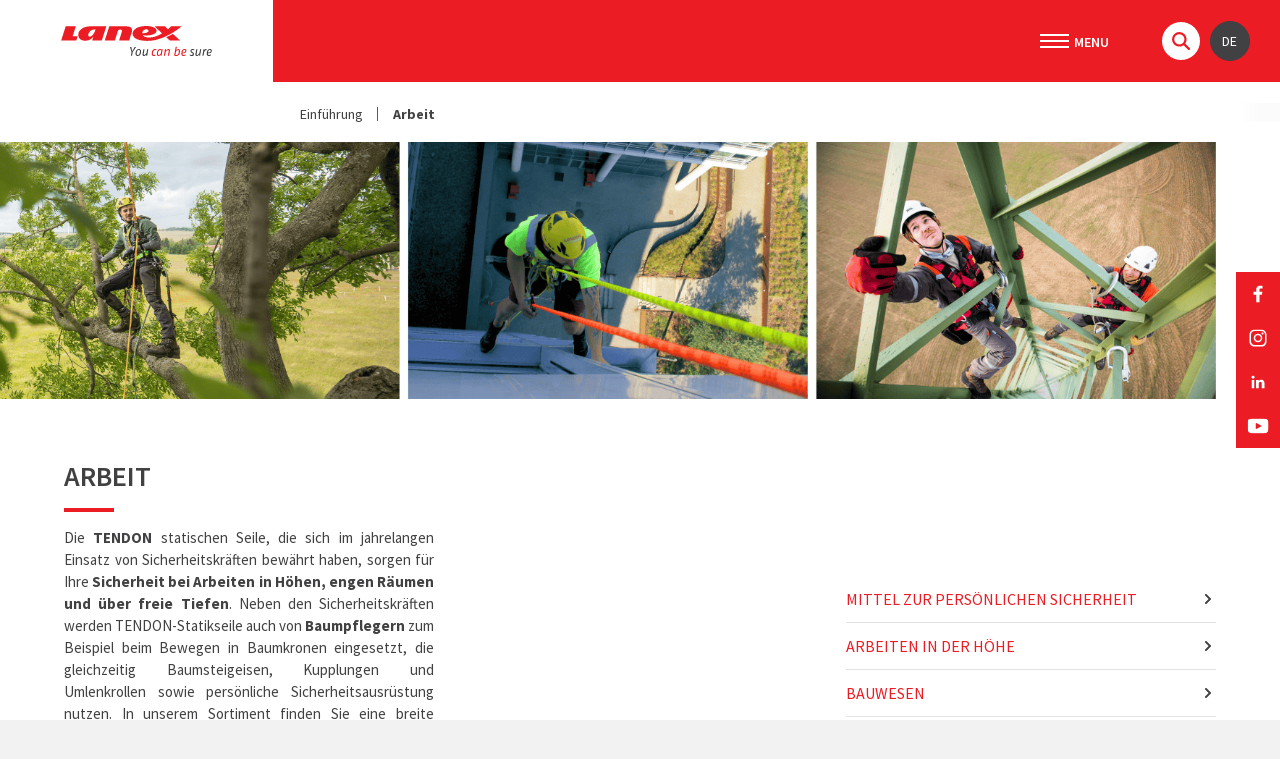

--- FILE ---
content_type: text/html; charset=utf-8
request_url: https://www.lanex.cz/de/arbeit/a-545/
body_size: 8341
content:
<!DOCTYPE html> <html lang="de" class="notouch"> <head> <meta charset="utf-8"> <title>Arbeit | LANEX a.s.</title> <meta name="description" content="Die TENDON statischen Seile, die sich im jahrelangen Einsatz von Sicherheitskräften bewährt haben, sorgen für Ihre Sicherheit bei&nbsp…"> <meta name="keywords" content=""> <meta http-equiv="X-UA-Compatible" content="IE=edge"> <meta name="viewport" content="width=device-width, initial-scale=1.0, user-scalable=0"> <meta name="theme-color" content="#000000"> <meta name="msapplication-navbutton-color" content="#000000"> <meta name="msapplication-TileColor" content="#000000"> <meta name="apple-mobile-web-app-capable" content="yes"> <meta name="apple-mobile-web-app-status-bar-style" content="black-translucen"> <meta name="facebook-domain-verification" content="sai9azm9lcs3fmmb23dtxyrtnqrdou"> <link rel="manifest" href="/manifest.json"> <meta name='robots' content='index,follow, noodp '> <meta name='author' content='arsyline.cz'> <meta name='referrer' content='unsafe-url'> <meta property='og:title' content='Arbeit'> <meta property="og:type" content="website"> <meta property='og:url' content='https://www.lanex.cz/prace/a-545/'> <meta property='og:image' content='https://www.lanex.cz/UserFiles/Contact/1738660720N-vrh-bez-n-zvu-33-.png'> <meta property="og:image:secure_url" content="https://www.lanex.cz/UserFiles/Contact/1738660720N-vrh-bez-n-zvu-33-.png"> <meta property='og:image:alt' content='Arbeit'> <meta property='og:description' content='Die TENDON statischen Seile, die sich im jahrelangen Einsatz von Sicherheitskräften bewährt haben, sorgen für Ihre Sicherheit bei&amp;nbsp…'> <script type='application/ld+json'>
         {
            "@context":"http:\/\/schema.org",
            "@type":"WebSite",
            "@id":"#website",
            "url":"https://www.lanex.cz",
            "name":"LANEX a. s."
         }
      </script> <meta name="format-detection" content="telephone=no"> <link href="/img/icons/favicon.ico?1769702566" rel="icon" type="image/x-icon"> <link href="/img/icons/favicon-16x16.png?1769702566" rel="icon" sizes="16x16" type="image/png"> <link href="/img/icons/favicon-32x32.png?1769702566" rel="icon" sizes="32x32" type="image/png"> <link href="/img/icons/icon-48x48.png?1769702566" rel="icon" sizes="32x32" type="image/png"> <link href="/img/icons/icon-76x76.png?1769702566" rel="icon" sizes="76x76" type="image/png"> <link href="/img/icons/icon-120x120.png?1769702566" rel="icon" sizes="120x120" type="image/png"> <link href="/img/icons/icon-152x152.png?1769702566" rel="icon" sizes="152x152" type="image/png"> <link href="/img/icons/apple-touch-icon.png?1769702566" rel="apple-touch-icon" sizes="180x180"> <link href="/img/icons/android-chrome-192x192.png?1769702566" rel="icon" sizes="192x192" type="image/png"> <link href="/style/default.css?1769702566" rel="stylesheet" type="text/css"> <link href="https://fonts.googleapis.com/css?family=Source+Sans+Pro:300,300i,400,400i,600,600i,700,700i,900,900i&display=swap&subset=cyrillic,cyrillic-ext,latin-ext" rel="stylesheet"> <link href="/style/print.css?1769702566" rel="stylesheet" media="print"> <link href="https://www.arsyline.cz/cookies/cookies_script_light.css" rel="stylesheet"> <script src="/script/jquery-3.4.0.min.js?1769702566" defer></script> <script>
        window.dataLayer = window.dataLayer || [];
        function gtag(){ dataLayer.push(arguments); }

        gtag('consent', 'default', {
            'ad_storage': "denied",
            'analytics_storage': "denied",
            'personalization_storage': "denied",
            'ad_user_data': "denied",
            'ad_personalization': "denied",

            'functionality_storage': 'granted',
            'security_storage': 'granted',

            'wait_for_update': 1000
        } );
    </script> <script>
        (function(w,d,s,l,i) { w[l]=w[l]||[];w[l].push( { 'gtm.start':
                new Date().getTime(),event:'gtm.js' } );var f=d.getElementsByTagName(s)[0],
            j=d.createElement(s),dl=l!='dataLayer'?'&l='+l:'';j.async=true;j.src=
            'https://www.googletagmanager.com/gtm.js?id='+i+dl;f.parentNode.insertBefore(j,f);
        })(window,document,'script','dataLayer','GTM-WZ8S9DTJ');
    </script> </head> <body class="sub de" id="body"> <noscript><iframe src="https://www.googletagmanager.com/ns.html?id=GTM-WZ8S9DTJ" height="0" width="0" style="display:none;visibility:hidden"></iframe></noscript> <script><!-- fix css probliknutí v rámci firefox prohlížeče--></script> <div class="web_container" aria-hidden="false"> <div class="relative"> <span class="header_height"></span> <header> <div class="inside_header font_size"> <div class="logo_box"> <a href="/de/" title="zur Homepage gehen" class="logo font_size">LANEX a. s.</a> </div> <div class="box"> <nav aria-label="Hauptmenü"> <span class="open_close_navigation"><button class="lines-button x" type="button" aria-label="Menü" aria-expanded="false"><span class="lines"></span></button></span> <ul class="menu"> <li class="special hassub"> <a href="#" title="Anwendung" class="return_false">Anwendung</a> <div class="submenu rozc_main_box"> <ul class="rozc_box"> <li class="hassub"><a class="rozc_box_title" href="/de/industrie/a-528/" title="zur Seite gehen - Industrie">Industrie</a></li> <ul> <li><a href="/de/industrie/seile-fuer-den-allgemeinen-gebrauch/a-533/" title="zur Seite gehen - Seile für den allgemeinen Gebrauch">Seile für den allgemeinen Gebrauch</a></li> <li><a href="/de/industrie/sortiment-an-extrusionsanlagen/a-530/" title="zur Seite gehen - Sortiment an Extrusionsanlagen">Sortiment an Extrusionsanlagen</a></li> <li><a href="/de/industrie/papierindustrie/a-529/" title="zur Seite gehen - Papierindustrie">Papierindustrie</a></li> <li><a href="/de/industrie/schifffahrtsindustrie/a-531/" title="zur Seite gehen - Schifffahrtsindustrie">Schifffahrtsindustrie</a></li> <li><a href="/de/industrie/installation-von-elektrischen-leitungen/a-532/" title="zur Seite gehen - Installation von elektrischen Leitungen ">Installation von elektrischen Leitungen </a></li> <li><a href="/de/industrie/handhabung-von-lasten/a-661/" title="zur Seite gehen - Handhabung von Lasten">Handhabung von Lasten</a></li> </ul> </ul> <ul class="rozc_box"> <li class="hassub"><a class="rozc_box_title" href="/de/sport/a-534/" title="zur Seite gehen - Sport">Sport</a></li> <ul> <li><a href="/de/sport/bergsteigen/a-535/" title="zur Seite gehen - Bergsteigen">Bergsteigen</a></li> <li><a href="/de/sport/yachting/a-536/" title="zur Seite gehen - Yachting">Yachting</a></li> <li><a href="/de/sport/segeln/a-742/" title="zur Seite gehen - Segeln">Segeln</a></li> <li><a href="/de/sport/spelaeologie-und-canyoning/a-537/" title="zur Seite gehen - Speläologie und Canyoning">Speläologie und Canyoning</a></li> <li><a href="/de/sport/fitness/a-539/" title="zur Seite gehen - Fitness">Fitness</a></li> </ul> </ul> <ul class="rozc_box"> <li class="hassub"><a class="rozc_box_title" href="/de/hobby-und-handwerk/a-540/" title="zur Seite gehen - Hobby und Handwerk">Hobby und Handwerk</a></li> <ul> <li><a href="/de/hobby-und-handwerk/dekoration/a-541/" title="zur Seite gehen - Dekoration">Dekoration</a></li> <li><a href="/de/hobby-und-handwerk/haus-werkstatt-und-garten/a-542/" title="zur Seite gehen - Haus, Werkstatt und Garten">Haus, Werkstatt und Garten</a></li> </ul> </ul> <ul class="rozc_box"> <li class="hassub"><a class="rozc_box_title" href="/de/arbeit/a-545/" title="zur Seite gehen - Arbeit">Arbeit</a></li> <ul> <li><a href="/de/arbeit/mittel-zur-persoenlichen-sicherheit/a-549/" title="zur Seite gehen - Mittel zur persönlichen Sicherheit">Mittel zur persönlichen Sicherheit</a></li> <li><a href="/de/arbeit/arbeiten-in-der-hoehe/a-546/" title="zur Seite gehen - Arbeiten in der Höhe">Arbeiten in der Höhe</a></li> <li><a href="/de/arbeit/bauwesen/a-547/" title="zur Seite gehen - Bauwesen">Bauwesen</a></li> <li><a href="/de/arbeit/arboristik/a-548/" title="zur Seite gehen - Arboristik">Arboristik</a></li> </ul> </ul> <ul class="rozc_box"> <li class="hassub"><a class="rozc_box_title" href="/de/rettungs-militaer-und-spezialeinheiten/a-550/" title="zur Seite gehen - Rettungs-, Militär- und Spezialeinheiten">Rettungs-, Militär- und Spezialeinheiten</a></li> <ul> <li><a href="/de/rettungs-militaer-und-spezialeinheiten/feuerwehr/a-551/" title="zur Seite gehen - Feuerwehr">Feuerwehr</a></li> <li><a href="/de/rettungs-militaer-und-spezialeinheiten/polizei/a-552/" title="zur Seite gehen - Polizei">Polizei</a></li> </ul> </ul> </div> </li> <li class=" "> <a href="/de/news/a-109/" title="zur Seite gehen - News" >News</a> </li> <li class="special hassub "> <a href="/de/ueber-uns/a-108/" title="zur Seite gehen - Über uns" >Über uns</a> <div class="submenu"> <ul class="not_category"> <li class="" > <a href="/de/ueber-uns/profil-des-unternehmens/a-252/" class="" title="zur Seite gehen - Profil des Unternehmens" >Profil des Unternehmens</a> </li> <li class="" > <a href="/de/ueber-uns/auszug-aus-dem-handelsregister/a-159/" class="" title="zur Seite gehen - Auszug aus dem Handelsregister" >Auszug aus dem Handelsregister</a> </li> <li class="" > <a href="/de/ueber-uns/zertifikate/a-158/" class="" title="zur Seite gehen - Zertifikate" >Zertifikate</a> </li> <li class="" > <a href="/de/ueber-uns/qualitaets-politik/a-981/" class="" title="zur Seite gehen - Qualitäts politik" >Qualitäts politik</a> </li> <li class="" > <a href="/de/ueber-uns/socialni-odpovednost/a-1115/" class="" title="zur Seite gehen - Sociální odpovědnost" >Sociální odpovědnost</a> </li> <li class="" > <a href="/de/ueber-uns/etischer-kodex/a-975/" class="" title="zur Seite gehen - Etischer Kodex" >Etischer Kodex</a> </li> <li class="" > <a href="/de/ueber-uns/whistleblowing/a-941/" class="" title="zur Seite gehen - Whistleblowing" >Whistleblowing</a> </li> <li class="" > <a href="/de/ueber-uns/projekte/a-189/" class="" title="zur Seite gehen - Projekte" >Projekte</a> </li> <li class="" > <a href="/de/ueber-uns/wir-foerdern/a-161/" class="" title="zur Seite gehen - Wir fördern" >Wir fördern</a> </li> <li class="" > <a href="/de/ueber-uns/fuer-medien/a-223/" class="" title="zur Seite gehen - Für Medien" >Für Medien</a> </li> </ul> </div> </li> <li class=" "> <a href="/de/nabidka-akcelerovaneho-testovani-materialu-v-uv-komore-dle-csn-en-iso-4892-3/a-1105/" title="zur Seite gehen - Lösungen" >Lösungen</a> </li> <li class=" "> <a href="/de/karriere/a-110/" title="zur Seite gehen - Karriere" >Karriere</a> </li> <li class=" "> <a href="/de/kontakte/a-111/" title="zur Seite gehen - Kontakte" >Kontakte</a> </li> </ul> <div class="info_box"> <div class="user"> <ul> </ul> </div> <div class="header_search"> <span class="search">&nbsp;</span> <div id="search_box"> <form id="searchform" method='get' autocomplete="off" action='/de/hledani/' onsubmit="return ControlForm('searchform');"> <input class="search_field" id='search_field' type='text' name="srch" autocomplete="off" placeholder="Suche" value="" data-validation="Bitte ausfüllen <strong> Suchbegriff</strong>"> <button class="search_field" type="submit"></button> <p class="load">Wir suchen nach relevanten Ergebnissen.</p> <ul class='silencer hide' id="snippet--searchResults"><li class="last"><p class="error ">Es stimmen keine Ergebnisse mit dem von Ihnen eingegebenen Begriff überein.</p></li> </ul> </form> </div> </div> <div class="langs"> <button type="button" class="return_false">de</button> <ul class="lang"> <li ><a href="/cs/arbeit/a-545/" title="Seite wechseln zu CS">CS</a></li> <li ><a href="/en/arbeit/a-545/" title="Seite wechseln zu EN">EN</a></li> <li class="active"><a href="/de/arbeit/a-545/" title="Seite wechseln zu DE">DE</a></li> </ul> </div> </div> <div class="open_close_langs">de</div> </nav> </div> </div> </header> <div class="ipad_menu"> <ul> <li class="special"> <a href="#" title="Anwendung" class="return_false">Anwendung</a> <button type="button" aria-expanded="false" class="icon font_size ">Untermenü anzeigen für Kontakte</button> <ul class="rozc_box"> <li><a class="rozc_box_title" href="/de/industrie/a-528/" title="zur Seite gehen - Industrie">Industrie</a> <button type="button" aria-expanded="false" class="icon font_size ">Untermenü anzeigen für Industrie</button> <ul> <li><a href="/de/industrie/seile-fuer-den-allgemeinen-gebrauch/a-533/" title="zur Seite gehen - Seile für den allgemeinen Gebrauch">Seile für den allgemeinen Gebrauch</a></li> <li><a href="/de/industrie/sortiment-an-extrusionsanlagen/a-530/" title="zur Seite gehen - Sortiment an Extrusionsanlagen">Sortiment an Extrusionsanlagen</a></li> <li><a href="/de/industrie/papierindustrie/a-529/" title="zur Seite gehen - Papierindustrie">Papierindustrie</a></li> <li><a href="/de/industrie/schifffahrtsindustrie/a-531/" title="zur Seite gehen - Schifffahrtsindustrie">Schifffahrtsindustrie</a></li> <li><a href="/de/industrie/installation-von-elektrischen-leitungen/a-532/" title="zur Seite gehen - Installation von elektrischen Leitungen ">Installation von elektrischen Leitungen </a></li> <li><a href="/de/industrie/handhabung-von-lasten/a-661/" title="zur Seite gehen - Handhabung von Lasten">Handhabung von Lasten</a></li> </ul> </li> </ul> <ul class="rozc_box"> <li><a class="rozc_box_title" href="/de/sport/a-534/" title="zur Seite gehen - Sport">Sport</a> <button type="button" aria-expanded="false" class="icon font_size ">Untermenü anzeigen für Sport</button> <ul> <li><a href="/de/sport/bergsteigen/a-535/" title="zur Seite gehen - Bergsteigen">Bergsteigen</a></li> <li><a href="/de/sport/yachting/a-536/" title="zur Seite gehen - Yachting">Yachting</a></li> <li><a href="/de/sport/segeln/a-742/" title="zur Seite gehen - Segeln">Segeln</a></li> <li><a href="/de/sport/spelaeologie-und-canyoning/a-537/" title="zur Seite gehen - Speläologie und Canyoning">Speläologie und Canyoning</a></li> <li><a href="/de/sport/fitness/a-539/" title="zur Seite gehen - Fitness">Fitness</a></li> </ul> </li> </ul> <ul class="rozc_box"> <li><a class="rozc_box_title" href="/de/hobby-und-handwerk/a-540/" title="zur Seite gehen - Hobby und Handwerk">Hobby und Handwerk</a> <button type="button" aria-expanded="false" class="icon font_size ">Untermenü anzeigen für Hobby und Handwerk</button> <ul> <li><a href="/de/hobby-und-handwerk/dekoration/a-541/" title="zur Seite gehen - Dekoration">Dekoration</a></li> <li><a href="/de/hobby-und-handwerk/haus-werkstatt-und-garten/a-542/" title="zur Seite gehen - Haus, Werkstatt und Garten">Haus, Werkstatt und Garten</a></li> </ul> </li> </ul> <ul class="rozc_box"> <li><a class="rozc_box_title" href="/de/arbeit/a-545/" title="zur Seite gehen - Arbeit">Arbeit</a> <button type="button" aria-expanded="false" class="icon font_size ">Untermenü anzeigen für Arbeit</button> <ul> <li><a href="/de/arbeit/mittel-zur-persoenlichen-sicherheit/a-549/" title="zur Seite gehen - Mittel zur persönlichen Sicherheit">Mittel zur persönlichen Sicherheit</a></li> <li><a href="/de/arbeit/arbeiten-in-der-hoehe/a-546/" title="zur Seite gehen - Arbeiten in der Höhe">Arbeiten in der Höhe</a></li> <li><a href="/de/arbeit/bauwesen/a-547/" title="zur Seite gehen - Bauwesen">Bauwesen</a></li> <li><a href="/de/arbeit/arboristik/a-548/" title="zur Seite gehen - Arboristik">Arboristik</a></li> </ul> </li> </ul> <ul class="rozc_box"> <li><a class="rozc_box_title" href="/de/rettungs-militaer-und-spezialeinheiten/a-550/" title="zur Seite gehen - Rettungs-, Militär- und Spezialeinheiten">Rettungs-, Militär- und Spezialeinheiten</a> <button type="button" aria-expanded="false" class="icon font_size ">Untermenü anzeigen für Rettungs-, Militär- und Spezialeinheiten</button> <ul> <li><a href="/de/rettungs-militaer-und-spezialeinheiten/feuerwehr/a-551/" title="zur Seite gehen - Feuerwehr">Feuerwehr</a></li> <li><a href="/de/rettungs-militaer-und-spezialeinheiten/polizei/a-552/" title="zur Seite gehen - Polizei">Polizei</a></li> </ul> </li> </ul> </li> <li class=""> <a href="/de/news/a-109/" title="zur Seite gehen - News" >News</a> </li> <li class=""> <a href="/de/ueber-uns/a-108/" title="zur Seite gehen - Über uns" >Über uns</a> <button type="button" aria-expanded="false" class="icon font_size ">Untermenü anzeigen für Über uns</button> <ul> <li class="" > <a href="/de/ueber-uns/profil-des-unternehmens/a-252/" class="" title="zur Seite gehen - Profil des Unternehmens" >Profil des Unternehmens</a> </li> <li class="" > <a href="/de/ueber-uns/auszug-aus-dem-handelsregister/a-159/" class="" title="zur Seite gehen - Auszug aus dem Handelsregister" >Auszug aus dem Handelsregister</a> </li> <li class="" > <a href="/de/ueber-uns/zertifikate/a-158/" class="" title="zur Seite gehen - Zertifikate" >Zertifikate</a> </li> <li class="" > <a href="/de/ueber-uns/qualitaets-politik/a-981/" class="" title="zur Seite gehen - Qualitäts politik" >Qualitäts politik</a> </li> <li class="" > <a href="/de/ueber-uns/socialni-odpovednost/a-1115/" class="" title="zur Seite gehen - Sociální odpovědnost" >Sociální odpovědnost</a> </li> <li class="" > <a href="/de/ueber-uns/etischer-kodex/a-975/" class="" title="zur Seite gehen - Etischer Kodex" >Etischer Kodex</a> </li> <li class="" > <a href="/de/ueber-uns/whistleblowing/a-941/" class="" title="zur Seite gehen - Whistleblowing" >Whistleblowing</a> </li> <li class="" > <a href="/de/ueber-uns/projekte/a-189/" class="" title="zur Seite gehen - Projekte" >Projekte</a> </li> <li class="" > <a href="/de/ueber-uns/wir-foerdern/a-161/" class="" title="zur Seite gehen - Wir fördern" >Wir fördern</a> </li> <li class="" > <a href="/de/ueber-uns/fuer-medien/a-223/" class="" title="zur Seite gehen - Für Medien" >Für Medien</a> </li> </ul> </li> <li class=""> <a href="/de/nabidka-akcelerovaneho-testovani-materialu-v-uv-komore-dle-csn-en-iso-4892-3/a-1105/" title="zur Seite gehen - Lösungen" >Lösungen</a> </li> <li class=""> <a href="/de/karriere/a-110/" title="zur Seite gehen - Karriere" >Karriere</a> </li> <li class=""> <a href="/de/kontakte/a-111/" title="zur Seite gehen - Kontakte" >Kontakte</a> </li> </ul> </div> <div class="lang_menu"> <ul class="lang"> <li ><a href="/cs/arbeit/a-545/" title="Seite wechseln zu CS">CS</a></li> <li ><a href="/en/arbeit/a-545/" title="Seite wechseln zu EN">EN</a></li> <li class="active"><a href="/de/arbeit/a-545/" title="Seite wechseln zu DE">DE</a></li> </ul> </div> <div class="drobky"> <div class="flex_box"> <ul> <li class="first"><a href="/de/" title="Einführung">Einführung</a></li> <li class="last"><span>Arbeit</span></li> </ul> </div> </div> <div class="welcome_0 bigger"> <img class="img_hide bg lazy slider-lazy" src="/img/empty.gif" data-src="/UserFiles/Image/1739454439Pr-ce.png" alt="Arbeit"> </div> </div> <div class="fixed_social"> <ul> <li><a href="https://www.facebook.com/lanex.bolatice" target='_blank' rel="noopener" class="fb" title="zur Seite gehen - Facebook"></a></li> <li><a href="https://www.instagram.com/lanex.cz" target='_blank' rel="noopener" class="in" title="zur Seite gehen - Instagram"></a></li> <li><a href="https://www.linkedin.com/company/lanex-ropes" target='_blank' rel="noopener" class="li" title="zur Seite gehen - LinkedIn"></a></li> <li><a href="https://www.youtube.com/user/Lanexcz" target='_blank' rel="noopener" class="yt" title="zur Seite gehen - YouTube"></a></li> </ul> </div> <main id="content"> <div class="inside inside_middle"> <div class="c_column full"> <div class="container"> <div class="cat_sub"> <div class="flex_box"> <div class="left"> <h3>Arbeit</h3> <div class="text_box"><p style="text-align: justify;">Die <strong>TENDON</strong> statischen Seile, die sich im jahrelangen Einsatz von Sicherheitskräften bewährt haben, sorgen für Ihre <strong>Sicherheit bei&nbsp;Arbeiten in Höhen, engen Räumen und&nbsp;über&nbsp;freie Tiefen</strong>. Neben den Sicherheitskräften werden TENDON-Statikseile auch von <strong>Baumpflegern</strong> zum Beispiel beim Bewegen in Baumkronen eingesetzt, die gleichzeitig Baumsteigeisen, Kupplungen und Umlenkrollen sowie persönliche Sicherheitsausrüstung nutzen. In unserem Sortiment finden Sie eine breite Palette dieser Produkte, die die Sicherheit bei Arbeiten in Höhen und unter anspruchsvollen Bedingungen rapid erhöhen. Dabei handelt es sich um zertifizierte, getestete und praxiserprobte Auffanggurte, Helme, Falldämpfer, selbstaufrollende und Auffangsysteme, Karabiner und Taschen, die zusammen einen <strong>unschätzbaren Schutz</strong> für die Arbeiter bieten.</p></div> </div> <div class="mid"> <div class="img"> <img class="img_hide bg lazy" src="/img/empty.gif" data-src="/UserFiles/Contact/1738660720N-vrh-bez-n-zvu-33-.png" alt="Arbeit"> </div> </div> <div class="right"> <a class="sub_cat_link" href="/de/arbeit/mittel-zur-persoenlichen-sicherheit/a-549/" title="Mittel zur persönlichen Sicherheit">Mittel zur persönlichen Sicherheit</a> <a class="sub_cat_link" href="/de/arbeit/arbeiten-in-der-hoehe/a-546/" title="Arbeiten in der Höhe">Arbeiten in der Höhe</a> <a class="sub_cat_link" href="/de/arbeit/bauwesen/a-547/" title="Bauwesen">Bauwesen</a> <a class="sub_cat_link" href="/de/arbeit/arboristik/a-548/" title="Arboristik">Arboristik</a> </div> </div> </div> </div> </div> <div class="clear"></div> </div> </main> <footer> <div class="inside_middle"> <div class="item"> <a href="/de/" title="zur Homepage gehen" class="logo font_size">Demo für Testzwecken</a> <p><strong>LANEX a. s.</strong><br>Hlučínská 96/1<br>747 23 Bolatice</p> <p><strong>T:</strong> <a href="tel:+420553751201" title="Die Nummer anrufen +420 553 751 201">+420 553 751 201</a><br><strong>E:</strong> <a href="mailto:&#105;&#110;&#102;&#111;&#64;&#108;&#97;&#110;&#101;&#120;&#46;&#99;&#122;" title="Eine E-mail schreiben für &#105;&#110;&#102;&#111;&#64;&#108;&#97;&#110;&#101;&#120;&#46;&#99;&#122;">&#105;&#110;&#102;&#111;&#64;&#108;&#97;&#110;&#101;&#120;&#46;&#99;&#122;</a></p> <br> <p class="margin"><strong>Folgen Sie uns</strong></p> <ul class="social"> <li><a href="https://www.facebook.com/lanex.bolatice" target='_blank' rel="noopener" class="fb" title="zur Seite gehen - Facebook"></a></li> <li><a href="https://www.instagram.com/lanex.cz" target='_blank' rel="noopener" class="in" title="zur Seite gehen - Instagram"></a></li> <li><a href="https://www.linkedin.com/company/lanex-ropes" target='_blank' rel="noopener" class="li" title="zur Seite gehen - LinkedIn"></a></li> <li><a href="https://www.youtube.com/user/Lanexcz" target='_blank' rel="noopener" class="yt" title="zur Seite gehen - YouTube"></a></li> </ul> <br><br> <div class="br_box"> <p class="br_title">Part of</p> <a href="http://www.brgroup.cz/cs/" title="Gehen Sie auf die Unternehmensseite" target="_blank" rel="noopener" class="br_img">BR group</a> </div> </div> <div class="item"> <p class="title">Hauptmenü</p> <ul> <li class=""> <a href="/de/news/a-109/" title="zur Seite gehen - News" >News</a> </li> <li class=""> <a href="/de/ueber-uns/a-108/" title="zur Seite gehen - Über uns" >Über uns</a> </li> <li class=""> <a href="/de/nabidka-akcelerovaneho-testovani-materialu-v-uv-komore-dle-csn-en-iso-4892-3/a-1105/" title="zur Seite gehen - Lösungen" >Lösungen</a> </li> <li class=""> <a href="/de/karriere/a-110/" title="zur Seite gehen - Karriere" >Karriere</a> </li> <li class=""> <a href="/de/kontakte/a-111/" title="zur Seite gehen - Kontakte" >Kontakte</a> </li> </ul> <a class="akcionari" href="/de/distributor-zone/" title="ZONE DISTRIBUTEUR">Für Aktionäre</a> </div> <div class="item"> <p class="title">Kategorie</p> <ul> <li class=""> <a href="/de/industrie/a-528/" title="zur Kategorie gehen - Industrie">Industrie</a> </li> <li class=""> <a href="/de/sport/a-534/" title="zur Kategorie gehen - Sport">Sport</a> </li> <li class=""> <a href="/de/hobby-und-handwerk/a-540/" title="zur Kategorie gehen - Hobby und Handwerk">Hobby und Handwerk</a> </li> <li class=""> <a href="/de/arbeit/a-545/" title="zur Kategorie gehen - Arbeit">Arbeit</a> </li> <li class=""> <a href="/de/rettungs-militaer-und-spezialeinheiten/a-550/" title="zur Kategorie gehen - Rettungs-, Militär- und Spezialeinheiten">Rettungs-, Militär- und Spezialeinheiten</a> </li> </ul> </div> <div class="item long"> <p class="title">Kontaktieren Sie uns</p> <form action='/de/arbeit/a-545/' method='post' id='contact_form' onsubmit="return ControlForm('contact_form');"> <input type='hidden' name='dotaz' value='OK'> <div class="send_me"><input type='email' name='mail' value=''></div> <label for="footer_name" class="font_size">Vorname und nachname</label> <label for="footer_blabol" class="font_size">E-mail</label> <label for="footer_phone" class="font_size">Telefon</label> <label for="footer_select" class="font_size">Was interessiert Sie</label> <label for="footer_message" class="font_size">Text</label> <input placeholder="Vorname und nachname*" type="text" id="footer_name" name="jmeno" data-validation="Füllen Sie das Feld aus <strong>Vorname und nachname</strong>"> <input placeholder="E-mail*" type="text" id="footer_blabol" name="blabol" data-validation="Füllen Sie das Feld aus <strong>E-mail</strong>"> <input placeholder="Telefon*" type="text" id="footer_phone" name="telefon" data-validation="Füllen Sie das Feld aus <strong>Telefon</strong>"> <select id="footer_select" name="interest" data-validation="wählen <strong>Was interessiert Sie</strong>"> <option value="0">Was interessiert Sie</option> <option value="151">Dekoration</option> <option value="152">Haus, Werkstatt und Garten</option> <option value="162">Segeln</option> <option value="150">Sortiment an Extrusionsanlagen</option> <option value="129">Fitness</option> <option value="136">Feuerwehr</option> <option value="144">Sonstige Industrie</option> <option value="137">Polizei</option> <option value="142">Bauwesen</option> <option value="117">Handhabung von Lasten</option> <option value="131">Arbeiten in der Höhe</option> <option value="105">Baumpfleger </option> <option value="81">Schifffahrtsindustrie</option> <option value="96">Installation von elektrischen Leitungen </option> <option value="15">Papierindustrie</option> <option value="14">Sicherheit am Arbeitsplatz</option> <option value="99999999">Allgemeine oder andere Klassifizierung</option> </select> <textarea placeholder="Text*" id="footer_message" name="zprava" data-validation="Füllen Sie das Feld aus <strong>Text</strong>"></textarea> <p class="gdpr"><strong>Felder markiert * sind obligatorisch </strong><br>Durch das Ausfüllen und Absenden des Formulars bestätigen Sie, dass Sie über die Verarbeitung und den Schutz personenbezogener Daten in Űbereinstimmung mit GDPR informiert sind. Datenschutzinformationen finden Sie <a href="/de/privacy-policy/" target="_blank" rel="noopener" title="Datenschutzerklärung">hier</a>.</p> <div class="myCaptcha"></div> <button type="submit" class="btn inline typ_3 right">Absenden</button> <div class="clear"></div> </form> </div> <span class="clear"></span> </div> </footer> <div class="sign"> <a href="https://www.arsyline.cz/cs/" target="_blank" rel="noopener" title="Übergehen zur Website des Entwicklers">ARSY line - Website und e-shop Erstellung</a> </div> <button type="button" class="scroll_top font_size" title="Nach oben fahren">Nach oben </button> </div> <div class="control_popup" role="dialog" aria-modal="true" id="controlPopup"> <div class="box"> <div class="boxes"> <input type="hidden" value=""> <span class='warning'>Hinweis</span> <div class="text" id="controlText"></div> <button type="button" class="close cursor btn typ_2 small inline middle_margin_top" aria-describedby="controlText">Schließen</button> </div> </div> </div> <div class="video_popup" role="dialog" aria-modal="true" id="videoPopup"> <div class="box"> <div class="boxes"> <input type="hidden" value=""> <div class="iframe_detail"> <iframe></iframe> </div> <button type="button" class="close"></button> </div> </div> </div> <div class="vzorkovnik_popup" role="dialog" aria-modal="true" id="vzorkovnikPopup"> <div class="box"> <div class="boxes"> <span class='warning'>Farbtonkarte</span> <div class="text" id="vzorkovnikText"> <div class="vzorkovnik_list"> <div class="item"> <div class="img"><img class="img_hide bg" src="/UserFiles/Image/1581346483001.png" alt="Multitex 001"></div> <p class="title">Multitex 001</p> </div> <div class="item"> <div class="img"><img class="img_hide bg" src="/UserFiles/Image/1581346508002.png" alt="Multitex 002"></div> <p class="title">Multitex 002</p> </div> <div class="item"> <div class="img"><img class="img_hide bg" src="/UserFiles/Image/1581346534003.png" alt="Multitex 003"></div> <p class="title">Multitex 003</p> </div> <div class="item"> <div class="img"><img class="img_hide bg" src="/UserFiles/Image/1581346572102.png" alt="Multitex 102"></div> <p class="title">Multitex 102</p> </div> <div class="item"> <div class="img"><img class="img_hide bg" src="/UserFiles/Image/1581346604103.png" alt="Multitex 103"></div> <p class="title">Multitex 103</p> </div> <div class="item"> <div class="img"><img class="img_hide bg" src="/UserFiles/Image/1581346625106.png" alt="Multitex 106"></div> <p class="title">Multitex 106</p> </div> <div class="item"> <div class="img"><img class="img_hide bg" src="/UserFiles/Image/1581346720203.png" alt="Multitex 203"></div> <p class="title">Multitex 203</p> </div> <div class="item"> <div class="img"><img class="img_hide bg" src="/UserFiles/Image/1581346744205.png" alt="Multitex 205"></div> <p class="title">Multitex 205</p> </div> <div class="item"> <div class="img"><img class="img_hide bg" src="/UserFiles/Image/1581347104301.png" alt="Multitex 301"></div> <p class="title">Multitex 301</p> </div> <div class="item"> <div class="img"><img class="img_hide bg" src="/UserFiles/Image/1581347142302.png" alt="Multitex 302"></div> <p class="title">Multitex 302</p> </div> <div class="item"> <div class="img"><img class="img_hide bg" src="/UserFiles/Image/1581347173303.png" alt="Multitex 303"></div> <p class="title">Multitex 303</p> </div> <div class="item"> <div class="img"><img class="img_hide bg" src="/UserFiles/Image/1581347196306.png" alt="Multitex 306"></div> <p class="title">Multitex 306</p> </div> <div class="item"> <div class="img"><img class="img_hide bg" src="/UserFiles/Image/1581347244307.png" alt="Multitex 307"></div> <p class="title">Multitex 307</p> </div> <div class="item"> <div class="img"><img class="img_hide bg" src="/UserFiles/Image/1581347268308.png" alt="Multitex 308"></div> <p class="title">Multitex 308</p> </div> <div class="item"> <div class="img"><img class="img_hide bg" src="/UserFiles/Image/1581347294400.png" alt="Multitex 400"></div> <p class="title">Multitex 400</p> </div> <div class="item"> <div class="img"><img class="img_hide bg" src="/UserFiles/Image/1581347343402.png" alt="Multitex 402"></div> <p class="title">Multitex 402</p> </div> <div class="item"> <div class="img"><img class="img_hide bg" src="/UserFiles/Image/1581347366403.png" alt="Multitex 403"></div> <p class="title">Multitex 403</p> </div> <div class="item"> <div class="img"><img class="img_hide bg" src="/UserFiles/Image/1581347392404.png" alt="Multitex 404"></div> <p class="title">Multitex 404</p> </div> <div class="item"> <div class="img"><img class="img_hide bg" src="/UserFiles/Image/1581347417501.png" alt="Multitex 501"></div> <p class="title">Multitex 501</p> </div> <div class="item"> <div class="img"><img class="img_hide bg" src="/UserFiles/Image/1581347447503.png" alt="Multitex 503"></div> <p class="title">Multitex 503</p> </div> <div class="item"> <div class="img"><img class="img_hide bg" src="/UserFiles/Image/1581347468504.png" alt="Multitex 504"></div> <p class="title">Multitex 504</p> </div> <div class="item"> <div class="img"><img class="img_hide bg" src="/UserFiles/Image/1581347495505.png" alt="Multitex 505"></div> <p class="title">Multitex 505</p> </div> <div class="item"> <div class="img"><img class="img_hide bg" src="/UserFiles/Image/1581347520507.png" alt="Multitex 507"></div> <p class="title">Multitex 507</p> </div> <div class="item"> <div class="img"><img class="img_hide bg" src="/UserFiles/Image/1581347551509.png" alt="Multitex 509"></div> <p class="title">Multitex 509</p> </div> <div class="item"> <div class="img"><img class="img_hide bg" src="/UserFiles/Image/1581347626511.png" alt="Multitex 511"></div> <p class="title">Multitex 511</p> </div> <div class="item"> <div class="img"><img class="img_hide bg" src="/UserFiles/Image/1581347654601.png" alt="Multitex 601"></div> <p class="title">Multitex 601</p> </div> <div class="item"> <div class="img"><img class="img_hide bg" src="/UserFiles/Image/1581347678602.png" alt="Multitex 602"></div> <p class="title">Multitex 602</p> </div> <div class="item"> <div class="img"><img class="img_hide bg" src="/UserFiles/Image/1581347702604.png" alt="Multitex 604"></div> <p class="title">Multitex 604</p> </div> <div class="item"> <div class="img"><img class="img_hide bg" src="/UserFiles/Image/1581347724605.png" alt="Multitex 605"></div> <p class="title">Multitex 605</p> </div> <div class="item"> <div class="img"><img class="img_hide bg" src="/UserFiles/Image/1581347748606.png" alt="Multitex 606"></div> <p class="title">Multitex 606</p> </div> <div class="item"> <div class="img"><img class="img_hide bg" src="/UserFiles/Image/1581347801607.png" alt="Multitex 607"></div> <p class="title">Multitex 607</p> </div> <div class="item"> <div class="img"><img class="img_hide bg" src="/UserFiles/Image/1581347828611.png" alt="Multitex 611"></div> <p class="title">Multitex 611</p> </div> <div class="item"> <div class="img"><img class="img_hide bg" src="/UserFiles/Image/1581347867614.png" alt="Multitex 614"></div> <p class="title">Multitex 614</p> </div> <div class="item"> <div class="img"><img class="img_hide bg" src="/UserFiles/Image/1581347915615.png" alt="Multitex 615"></div> <p class="title">Multitex 615</p> </div> <div class="item"> <div class="img"><img class="img_hide bg" src="/UserFiles/Image/1581347939616.png" alt="Multitex 616"></div> <p class="title">Multitex 616</p> </div> <div class="item"> <div class="img"><img class="img_hide bg" src="/UserFiles/Image/1581347965701.png" alt="Multitex 701"></div> <p class="title">Multitex 701</p> </div> <div class="item"> <div class="img"><img class="img_hide bg" src="/UserFiles/Image/1581348038702.png" alt="Multitex 702"></div> <p class="title">Multitex 702</p> </div> <div class="item"> <div class="img"><img class="img_hide bg" src="/UserFiles/Image/1581348064703.png" alt="Multitex 703"></div> <p class="title">Multitex 703</p> </div> <div class="item"> <div class="img"><img class="img_hide bg" src="/UserFiles/Image/1581348086704.png" alt="Multitex 704"></div> <p class="title">Multitex 704</p> </div> <div class="item"> <div class="img"><img class="img_hide bg" src="/UserFiles/Image/1581348119705.png" alt="Multitex 705"></div> <p class="title">Multitex 705</p> </div> <div class="item"> <div class="img"><img class="img_hide bg" src="/UserFiles/Image/1581348154708.png" alt="Multitex 708"></div> <p class="title">Multitex 708</p> </div> <div class="item"> <div class="img"><img class="img_hide bg" src="/UserFiles/Image/1581348179709.png" alt="Multitex 709"></div> <p class="title">Multitex 709</p> </div> <div class="item"> <div class="img"><img class="img_hide bg" src="/UserFiles/Image/1581348214710.png" alt="Multitex 710"></div> <p class="title">Multitex 710</p> </div> <div class="item"> <div class="img"><img class="img_hide bg" src="/UserFiles/Image/1581348240711.png" alt="Multitex 711"></div> <p class="title">Multitex 711</p> </div> <div class="item"> <div class="img"><img class="img_hide bg" src="/UserFiles/Image/1581348261712.png" alt="Multitex 712"></div> <p class="title">Multitex 712</p> </div> <div class="item"> <div class="img"><img class="img_hide bg" src="/UserFiles/Image/1581348288801.png" alt="Multitex 801"></div> <p class="title">Multitex 801</p> </div> <div class="item"> <div class="img"><img class="img_hide bg" src="/UserFiles/Image/1581348317802.png" alt="Multitex 802"></div> <p class="title">Multitex 802</p> </div> <div class="item"> <div class="img"><img class="img_hide bg" src="/UserFiles/Image/1581348345803.png" alt="Multitex 803"></div> <p class="title">Multitex 803</p> </div> <div class="item"> <div class="img"><img class="img_hide bg" src="/UserFiles/Image/1581348387806.png" alt="Multitex 806"></div> <p class="title">Multitex 806</p> </div> <div class="item"> <div class="img"><img class="img_hide bg" src="/UserFiles/Image/1581348415807.png" alt="Multitex 807"></div> <p class="title">Multitex 807</p> </div> <div class="item"> <div class="img"><img class="img_hide bg" src="/UserFiles/Image/1581348447808.png" alt="Multitex 808"></div> <p class="title">Multitex 808</p> </div> <div class="item"> <div class="img"><img class="img_hide bg" src="/UserFiles/Image/1581348474901.png" alt="Multitex 901"></div> <p class="title">Multitex 901</p> </div> <div class="item"> <div class="img"><img class="img_hide bg" src="/UserFiles/Image/1581348502902.png" alt="Multitex 902"></div> <p class="title">Multitex 902</p> </div> <div class="item"> <div class="img"><img class="img_hide bg" src="/UserFiles/Image/1581348525903.png" alt="Multitex 903"></div> <p class="title">Multitex 903</p> </div> </div> </div> <button type="button" class="close cursor btn typ_2 small inline middle_margin_top" aria-describedby="vzorkovnikText">Schließen</button> </div> </div> </div> <div class="hobby_popup civka" role="dialog" aria-modal="true"> <div class="box"> <div class="boxes"> <button type="button" class="close"></button> <div class="img"><img src="/img/civka.jpg" alt="Spule"></div> <p>Illlustrationsfoto der Verpackung</p> </div> </div> </div> <div class="hobby_popup svazek" role="dialog" aria-modal="true"> <div class="box"> <div class="boxes"> <button type="button" class="close"></button> <div class="img"><img src="/img/svazek.jpg" alt="Bündel"></div> <p>Illlustrationsfoto der Verpackung</p> </div> </div> </div> <div class="hobby_popup minisvazek" role="dialog" aria-modal="true"> <div class="box"> <div class="boxes"> <button type="button" class="close"></button> <div class="img"><img src="/img/minisvazek.jpg" alt="Minibündel"></div> <p>Illlustrationsfoto der Verpackung</p> </div> </div> </div> <div class="hobby_popup panenka" role="dialog" aria-modal="true"> <div class="box"> <div class="boxes"> <button type="button" class="close"></button> <div class="img"><img src="/img/panenka.jpg" alt="Trosse"></div> <p>Illlustrationsfoto der Verpackung</p> </div> </div> </div> <script src="/script/web_script.js?1769702566" defer></script> <script src="/script/eshop.js?1769702566" defer></script> <script src="/script/default.js?1769702566" defer></script> <div class="clear" id="snippet--afterAjax"> <script src="/script/afterAjax.js?1769702566" defer></script> </div> <script src="https://cdn.arsy.cz/cookies/lang/cookies_script_de.min.js?v=01-02-2026" defer></script> <script src="https://cdn.arsy.cz/cookies/cookies_script_v5.min.js?v=01-02-2026" defer></script> <input type='hidden' id='lang' value='de'> <input type='hidden' id='mena' value='€'> <input type='hidden' id='kurz' value='25.676'> <input type='hidden' id='notInStock' value=""> <input type='hidden' id='sklady' value="0"> <input type='hidden' name='telefon_language' id='telefon_language' value="Telefonnummer ist nicht richtig formatiert"> <input type='hidden' name='blabol_language' id='blabol_language' value="E-Mail ist nicht richtig formatiert"> <input type='hidden' name='blabol_language_2' id='blabol_language_2' value="Füllen Sie das Feld aus <strong>E-mail</strong>"> <input type='hidden' name='password_language' id='password_language' value="Füllen Sie das Feld aus <strong>Passwort</strong>"> <input type='hidden' name='ulice_language' id='ulice_language' value="Das Feld Straße muß eine beschreibende Nummer enthalten"> <input type='hidden' name='ulice_dodaci_language' id='ulice_dodaci_language' value="Das Feld Straße in der Lieferadresse muß eine beschreibende Nummer enthalten"> <input type='hidden' name='kontrola_hesla_language' id='kontrola_hesla_language' value="Passwortprüfung fehlgeschlagen"> <input type='hidden' name='psc_language' id='psc_language' value="Die Postleitzahl muß 5 Ziffern enthalten"> <input type='hidden' name='psc_dodaci_language' id='psc_dodaci_language' value="die Postleitzahl in der Lieferadresse muß 5 Ziffern enthalten"> <input type='hidden' name='ic_language' id='ic_language' value="falls eine Firma ausgefüllt ist <strong>eine Firma</strong>, Muss das Feld ausgefüllt sein <strong>Id.-Nr.</strong>"> <input type='hidden' name='language_download' id='language_download' value="Foto herunterladen"> <input type='hidden' name='datum_language' id='datum_language' value="<strong>Datum bis</strong>, muss größer sein als <strong>datum von</strong>"> <input type='hidden' name='delka_hesla_language' id='delka_hesla_language' value="Das Passwort muss mindestens 8 Zeichen enthalten"> <input type='hidden' name='cisla_hesla_language' id='cisla_hesla_language' value="Das Passwort muss mindestens einen Kleinbuchstaben enthalten"> <input type='hidden' name='male_pismeno_hesla_language' id='male_pismeno_hesla_language' value="Das Passwort muss mindestens einen Großbuchstaben enthalten"> <input type='hidden' name='velke_pismeno_hesla_language' id='velke_pismeno_hesla_language' value="Das Passwort muss mindestens einen Großbuchstaben enthalten"> <input type='hidden' name='znaky_hesla_language' id='znaky_hesla_language' value="Das Passwort muss mindestens eine Sonderzeichen enthalten"> <input type='hidden' id='privacy-policy-link' value='/de/privacy-policy/'> <input type='hidden' name='heslo_language' id='heslo_language' value="Füllen Sie das Feld aus <strong>Passwort</strong>"> <input type='hidden' name='reheslo_language' id='reheslo_language' value="Füllen Sie das Feld aus <strong>Nochmals Passwort</strong>"> <input type='hidden' id='chooseParams' value="Alle Parameter müssen ausgewählt werden"> <input type="hidden" id="delivery_payment_control" value="Bitte wählen Sie Ihre Versand und Zahlungarten"> <input type='hidden' id="re_key" value="6LfJvDgcAAAAAP2ZllYA3TIvj2PdjxWevK0QIiSb"> <input type='hidden' id='zoom_1' value="13"> <input type='hidden' id='lat_1' value="49.9528405"> <input type='hidden' id='lng_1' value="18.0816186"> <input type='hidden' id='articles_1' value=""> <input type='hidden' id='zoom_2' value="10"> <input type='hidden' id='lat_2' value="11.804273380291"> <input type='hidden' id='lng_2' value="8.3611946302905"> <input type='hidden' id='articles_2' value="distributors"> <input type='hidden' id='zoom_3' value="10"> <input type='hidden' id='lat_3' value="49999.5"> <input type='hidden' id='lng_3' value="49999.5"> <input type='hidden' id='articles_3' value="prodejci"> <input type='hidden' id='zoom_4' value="13"> <input type='hidden' id='lat_4' value=""> <input type='hidden' id='lng_4' value=""> <input type='hidden' id='articles_4' value=""> <input type='hidden' id='zoom_5' value="13"> <input type='hidden' id='lat_5' value=""> <input type='hidden' id='lng_5' value=""> <input type='hidden' id='articles_5' value=""> <div id="cookie_content"></div> </body> </html>

--- FILE ---
content_type: application/javascript
request_url: https://www.lanex.cz/script/default.js?1769702566
body_size: 4444
content:
var webScript = function(){

   var windowWidth = $(window).width();
   var windowHeight = $(window).height();
   if( windowWidth > 1024 ){
      $('.reg_form .box table').css({'display' : ''})
      if ( $('aside').hasClass('active') ){
         $('aside > p.title').click();   
      }
      
      if ( $('aside .box').hasClass('active') ){
         $('aside p.title.fil').click();   
      }
      
      $('aside ul.first, aside .box .hide_filter').attr('style', '')
   }


 


}



   
$(window).on('load', function() {  

   webScript(); 
    
   setTimeout(function() {
      $('.message_centering').addClass('active');
   },200);



   $(".main_slider:not(.stop)").owlCarousel({
      items : 1, 
      navigation: false,
      navigationText: ["",""],
      transitionStyle : "fade",
      pagination: false,
      autoPlay: true,
      singleItem: true,
      slideSpeed : 2000,
      smartSpeed : 2000,
      paginationSpeed : 1000,
      stopOnHover: false,
      touchDrag  : false,
      mouseDrag  : false,
      addClassActive : true,
      afterInit: function (elem) { 

         var thisItem = elem.find('.owl-item.active .slider-lazy');
         var thisSrc = thisItem.attr('data-src');
         thisItem.attr('src',thisSrc);
         thisItem.parent().attr('style','background-image: url('+thisSrc+')');
         
      },
      afterMove: function (elem) {   
         var thisItem = elem.find('.owl-item.active .slider-lazy');
         var thisSrc = thisItem.attr('data-src')
         thisItem.attr('src',thisSrc).removeClass('slider-lazy');
         thisItem.parent().attr('style','background-image: url('+thisSrc+')');
         var indexOf = elem.find('.owl-item.active').index();
         var newIndex = parseInt(indexOf)
         var newIndex2 = newIndex++
         $('.welcome_1 .cat_box').removeClass('active');
         $('.welcome_1 .cat_box:nth-child('+newIndex+')').addClass('active');
      }
    });

   var owlSpec = $(".main_slider");
   var owlSpec2 = $(".main_slider").data('owlCarousel');

   $('.welcome_1 .cat_box').click(function() {
      $('.welcome_1 .cat_box').removeClass('active');
      $(this).addClass('active');
      var index = parseInt($(this).attr('data-index'), 10);
      owlSpec2.stop();
      owlSpec.trigger('owl.goTo',index);
   });

   $('.welcome_1 .cat_box').hover(function() {

      $('.welcome_1 .cat_box').removeClass('active');
      if ( $(this).hasClass('active') ){

      }else{
         $(this).addClass('active');
      }
      var index = parseInt($(this).attr('data-index'), 10);
      owlSpec2.stop();
      owlSpec.trigger('owl.jumpTo',index);
   });


   /*
   setTimeout(function() {
      $('.welcome_1 .cat_box').removeClass('active');
   },5000);
   */



   $(".news_slider:not(.stop)").owlCarousel({
      items : 1, 
      navigation: false,
      navigationText: ["",""],
      transitionStyle : "fade",
      pagination: true,
      autoPlay: 6000,
      singleItem: true,
      slideSpeed : 2000,
      smartSpeed : 2000,
      paginationSpeed : 1000,
      stopOnHover: false,
      touchDrag  : false,
      mouseDrag  : false,
      addClassActive : true
    });

   setTimeout(function () {

      $(".students_slider:not(.stop)").owlCarousel({
         items: 1,
         itemsDesktop: [1600, 1],
         itemsDesktopSmall: [1400, 1],
         itemsTablet: [910, 1],
         itemsTabletSmall: [650, 1],
         itemsMobile: [500, 1],
         navigation: false,
         navigationText: ["", ""],
         pagination: true,
         autoPlay: false,
         singleItem: false,
         slideSpeed: 2000,
         smartSpeed: 2000,
         paginationSpeed: 1000,
         stopOnHover: true,
         touchDrag: true,
         mouseDrag: true,
         addClassActive: true,
         afterInit: function (elem) {
            setTimeout(function () {
               elem.find('.owl-item.active .lazy').each(function () {
                  var thisItem = $(this);
                  var thisSrc = thisItem.attr('data-src');
                  thisItem.attr('src', thisSrc);
                  thisItem.removeClass('lazy');
                  thisItem.parent().attr('style', 'background-image: url(' + thisSrc + ')');
               });
            }, 200);
         },
         afterMove: function (elem) {
            elem.find('.owl-item.active .lazy').each(function () {
               var thisItem = $(this);
               var thisSrc = thisItem.attr('data-src');
               thisItem.attr('src', thisSrc);
               thisItem.removeClass('lazy');
               thisItem.parent().attr('style', 'background-image: url(' + thisSrc + ')');
            });
         }
      });
      //pro správné načtení webp ve sliderech
   },300);


});

$(document).ready(function(){ 
	
   var windowWidth = $(window).width();
   var windowHeight = $(window).height();
	


   if ( $('.web_list').length > 0 ){
      var thisHeight = $('.web_list').outerHeight();
   }else{
      var thisHeight = 0;
   }
   if ( ($(document).scrollTop() > thisHeight)){
      if( $(window).width() > 1401 ){
         $('body').addClass('active')
       }
   }else{
      $('body').removeClass('active')
   }  
   
   $(window).scroll(function(){
      if ( $('.web_list').length > 0 ){
         var thisHeight = $('.web_list').outerHeight();
      }else{
         var thisHeight = 0;
      } 
      
      if ( ($(document).scrollTop() > thisHeight)){
         if( $(window).width() > 1401 ){
            $('body').addClass('active')
         }
      }else{
         $('body').removeClass('active')
      }  
   }); 

   
   if ($('.blog_list').length){
      if(window.location.hash) { 
         var hash = window.location.hash.substring(1);
         if (hash == 'all'){
            var containerEl = document.querySelector('.blog_list');
            var mixer = mixitup(containerEl, {
               controls: {
                  toggleLogic: 'or'
               },
               callbacks: {
                  onMixStart: function(state, futureState) {
                     reloadImg();
                  }
               }
            });
         }else{
				
				var order_by = 'default:asc';

            var containerEl = document.querySelector('.blog_list');
            var mixer = mixitup(containerEl, {
               load: {
                  filter: hash, 
                  sort: order_by
               },
               controls: {
                  toggleLogic: 'or'
               },
               callbacks: {
                  onMixEnd: function(state, futureState) {
                     reloadImg();
                  }
               }
                
            });
            
            
         }
      }else{
         var containerEl = document.querySelector('.blog_list');
         var mixer = mixitup(containerEl, {
            controls: {
               toggleLogic: 'or'
            }
         }); 
      }
   }

   $('.mobile_kotva a').click(function(){
      if ($(this).parent().hasClass('active')) {
      }else{
         var thisHref = $(this).attr('href')
         var split = thisHref.split("#");
         var afterSplit = "Error parsing url";
         if(split[1] != null){
            afterSplit = split[1];
         }
         if ( $('#'+afterSplit).length ){

            var offset = $('#'+afterSplit).offset().top
            if ( $('header').css('position') == 'absolute' ){
               var headerHeight = 0
            }else{
               var headerHeight = $('header').outerHeight();
            }
            $('html,body').animate({ scrollTop: offset - headerHeight}, 600);
         }
      }
   });
   
   $('.aside .item ul li button').click(function(){
      var thisHash = $(this).attr('data-hash');
      $('.blog_list .item').each(function(){
         var thisURL = $(this).attr('data-href')
         var thisNewURL = thisURL + '#' + thisHash
         $(this).attr('href',thisNewURL)
      
      });
   });

   $('.cat_sub_detail .box_kotvy .box .arrow').hover(function() {
      $(this).siblings().toggleClass('hover');
   });

   $('.tri_box .flex_box .right .more').click(function() {
      $(this).css({'display' : 'none'});
      $('.tri_box .flex_box .right .less').css({'display' : 'inline-block'});
      $('.tri_box.last .flex_box .right .hide').addClass('show');
   });

   $('.tri_box .flex_box .right .less').click(function() {
      $(this).css({'display' : 'none'});
      $('.tri_box .flex_box .right .more').css({'display' : 'inline-block'});
      $('.tri_box.last .flex_box .right .hide').removeClass('show');
   });



   $('.reference_main .reference_box .flex_align .more').click(function() {
      $(this).css({'display' : 'none'});
      $('.reference_main .reference_box .flex_align .less').css({'display' : 'inline-block'});
      $('.reference_main .reference_box .item.two_more').removeClass('hide');
      reloadImg();
   });

   $('.reference_main .reference_box .flex_align .less').click(function() {
      $(this).css({'display' : 'none'});
      $('.reference_main .reference_box .flex_align .more').css({'display' : 'inline-block'});
      $('.reference_main .reference_box .item.two_more').addClass('hide');
   });


   if ($('.back_list_link').length){
      if(window.location.hash) { 
         var thisHash = window.location.hash;
         //alert(hash)
         var thisURL = $('.back_list_link').attr('href')
         var thisNewURL = thisURL + thisHash
         $('.back_list_link').attr('href',thisNewURL)
         
      }
   }


   if ($('.filter_cat .box').length == 1){
      $('.filter_cat .box').addClass('only_one');
   }




   
   
   $('.detail .hor_tabs .item .title').click(function(){
      if( $(this).parents('.item').hasClass('active') ){
         $(this).parents('.item').removeClass('active')
         $(this).parents('.item').find('.hide').slideUp();
      }else{
         $(this).parents('.item').addClass('active')
         $(this).parents('.item').find('.hide').slideDown();
      }
   });




   $('.detail .btn.typ_6:not(.less, .more)').click(function(){

         if( $(this).hasClass('active') ){
         $(this).removeClass('active')
         $('.under_main form').slideUp();
      }else{
         $(this).addClass('active')
         $('.under_main form').slideDown();
      }
      return false;

   });


   $('.detail .btn.typ_6:not(.less, .more)').click(function(){
      var thisHref = $(this).attr('href')
      var split = thisHref.split("#");
      var afterSplit = "Error parsing url";

      if ( $(this).hasClass('active')){
         setTimeout(function() {
         if ( (($(document).scrollTop() == 0) || ($('header').css('position') == 'fixed'))){
            var headerHeight = $('header').outerHeight();
         }else{
            var headerHeight = 0;
         }

         if(split[1] != null){
            afterSplit = split[1];
         }
         if ( $('#'+afterSplit).length ){

            var offset = $('#'+afterSplit).offset().top
            $('html,body').animate({ scrollTop: offset - headerHeight - 20}, 600);
         }
         },50);
      }
   });

   $('.detail .more_param').click(function() {
      $(this).css({'display' : 'none'});
      $('.detail .less_param').css({'display' : 'inline-block'});
      $('.detail .text .detail_parameters .param_table .row.hide').addClass('show');
   });

   $('.detail .less_param').click(function() {
      $(this).css({'display' : 'none'});
      $('.detail .more_param').css({'display' : 'inline-block'});
      $('.detail .text .detail_parameters .param_table .row.hide').removeClass('show');
   });

   /*
   $('.under_main .btn.typ_1').click(function(){
      $(this).parent().siblings('.description_hide').toggleClass('active');
      return false;
   });
   */

   $('.welcome_0 .main_slider .item .centering a').click(function(){
      if ( (($(document).scrollTop() == 0) || ($('header').css('position') == 'fixed'))){
         var headerHeight = $('header').outerHeight();
      }else{
         var headerHeight = 0;
      }
      var thisHref = $(this).attr('href')
      var split = thisHref.split("#");
      var afterSplit = "Error parsing url";
      if(split[1] != null){
         afterSplit = split[1];
      }
      if ( $('#'+afterSplit).length ){

         var offset = $('#'+afterSplit).offset().top
         $('html,body').animate({ scrollTop: offset - headerHeight}, 600);
      }
      return false;
   });


   $('.welcome_1 .cat_box').click(function(){
      if ( (($(document).scrollTop() == 0) || ($('header').css('position') == 'fixed'))){
         var headerHeight = $('header').outerHeight();
      }else{
         var headerHeight = 0;
      }
      var thisHref = $(this).attr('href')
      var split = thisHref.split("#");
      var afterSplit = "Error parsing url";
      if(split[1] != null){
         afterSplit = split[1];
      }
      if ( $('#'+afterSplit).length ){
         if (windowWidth > 500){
            var offset = $('#'+afterSplit).offset().top
            $('html,body').animate({ scrollTop: offset - headerHeight}, 600);
         }else{
            var offset = $('#'+afterSplit).offset().top
            $('html,body').animate({ scrollTop: offset}, 600);
         }

      }
      return false;
   });



   jQuery('.welcome_1 .cat_box span img').each(function(){
      var $img = jQuery(this);
      var imgID = $img.attr('id');
      var imgClass = $img.attr('class');
      var imgURL = $img.attr('src');

      jQuery.get(imgURL, function(data) {
         // Get the SVG tag, ignore the rest
         var $svg = jQuery(data).find('svg');

         // Add replaced image's ID to the new SVG
         if(typeof imgID !== 'undefined') {
            $svg = $svg.attr('id', imgID);
         }
         // Add replaced image's classes to the new SVG
         if(typeof imgClass !== 'undefined') {
            $svg = $svg.attr('class', imgClass+' replaced-svg');
         }

         // Remove any invalid XML tags as per http://validator.w3.org
         $svg = $svg.removeAttr('xmlns:a');

         // Check if the viewport is set, if the viewport is not set the SVG wont't scale.
         if(!$svg.attr('viewBox') && $svg.attr('height') && $svg.attr('width')) {
            $svg.attr('viewBox', '0 0 ' + $svg.attr('height') + ' ' + $svg.attr('width'))
         }

         // Replace image with new SVG
         $img.replaceWith($svg);

      }, 'xml');

   });


   $('.cat_sub_detail .box_kotvy .box .kotva_box').click(function(){
      if ( ($('header').css('position') == 'absolute')){
         var headerHeight = $('.header_height').outerHeight();
      }else{
         var headerHeight = 60;
      }
      var thisHref = $(this).attr('href')
      var split = thisHref.split("#");
      var afterSplit = "Error parsing url";
      if(split[1] != null){
         afterSplit = split[1];
      }
      if ( $('#'+afterSplit).length ){

         var offset = $('#'+afterSplit).offset().top
         if (windowWidth > 1440){
            $('html,body').animate({ scrollTop: offset - 180}, 600);
         }else{
            $('html,body').animate({ scrollTop: offset - 20}, 600);
         }
      }
      return false;
   });


   $('.carrier_kotvy .box_kotvy .box a').click(function(){
      if ( ($('header').css('position') == 'absolute')){
         var headerHeight = $('.header_height').outerHeight();
      }else{
         var headerHeight = 60;
      }
      var thisHref = $(this).attr('href')
      var split = thisHref.split("#");
      var afterSplit = "Error parsing url";
      if(split[1] != null){
         afterSplit = split[1];
      }
      if ( $('#'+afterSplit).length ){

         var offset = $('#'+afterSplit).offset().top
         if (windowWidth > 1400){
            $('html,body').animate({ scrollTop: offset - headerHeight}, 600);
         }else{
            $('html,body').animate({ scrollTop: offset}, 600);
         }
      }
      return false;
   });


   $('.detail .text a.more').click(function(){
      if ( (($(document).scrollTop() == 0) || ($('header').css('position') == 'fixed'))){
         var headerHeight = $('header').outerHeight();
      }else{
         var headerHeight = 0;
      }
      var thisHref = $(this).attr('href')
      var split = thisHref.split("#");
      var afterSplit = "Error parsing url";
      if(split[1] != null){
         afterSplit = split[1];
      }
      if ( $('#'+afterSplit).length ){

         var offset = $('#'+afterSplit).offset().top
         $('html,body').animate({ scrollTop: offset - headerHeight}, 600);
      }
      return false;
   });


   $('header .search').click(function(){     
      if ( $('header').hasClass('search_active') ){
         $('header').removeClass('search_active');
         setTimeout(function() {
            $('header #search_box input[type=text]').blur();
         },50);
      }else{
         $('header').addClass('search_active');
         setTimeout(function() {
            $('header #search_box input[type=text]').focus();
         },50);
      }
       
   });

   if( $('.description_hide table').outerHeight() < 70){
      $('.detail .text .description_box .description_hide').addClass('visible_box');
      $('.under_main a.open_text').hide();
      $('.under_main .description_box .description_hide').addClass('hideBefore');
   }
   
   $('html').click(function(e){
      var thisClass = $(e.target).attr('class')
      if( (thisClass == 'search_field') || (thisClass == 'search')){
      }else{
         $("header").removeClass('search_active')
         $('header #search_box input[type=text]').blur(); 
      }
   });
   
   
   
   $( ".hp header .box nav ul.menu li.special" ).hover(function() {
      $( 'body' ).addClass( "submenu_hover" );
   }, function() {
      $( 'body' ).removeClass( "submenu_hover" );
   });
   
   
   
   
   
   $('.user_icon').click(function(){
      if( $('.ipad_menu').hasClass('move') ){
         var menuHeight = $('.ipad_menu').outerHeight() + 60;
         $('.open_close_navigation .lines-button').removeClass('close');
         $('.ipad_menu').removeClass('move').css({'top' : -menuHeight})
         setTimeout(function() {
            $('.ipad_menu').removeClass('show')
         },500);
         $('.open_close_navigation .lines-button').attr('aria-expanded', "false");
         
         
         var userHeight = $('.user_menu').outerHeight() + 60;
         $(this).addClass('active');
         $('.user_menu').addClass('move').css({'top' : -userHeight})
         setTimeout(function() {
            $('.user_menu').addClass('show')
         },500);
         $(this).attr('aria-expanded', "true");
      }else if( $('.lang_menu').hasClass('move') ){
         var userHeight = $('.lang_menu').outerHeight() + 60;
         $('.open_close_langs').removeClass('active');
         $('.lang_menu').removeClass('move').css({'top' : -userHeight})
         
         var userHeight = $('.user_menu').outerHeight() + 60;
         $(this).addClass('active');
         $('.user_menu').addClass('move').css({'top' : -userHeight})
         setTimeout(function() {
            $('.user_menu').addClass('show')
         },500);
      }else{
      
         if($(this).hasClass('active')){
            var userHeight = $('.user_menu').outerHeight() + 60;
            $(this).removeClass('active');
            $('.user_menu').removeClass('move').css({'top' : -userHeight})
            setTimeout(function() {
               $('.user_menu').removeClass('show')
            },500);
            $(this).attr('aria-expanded', "false");
         }else{
            var userHeight = $('.user_menu').outerHeight() + 60;
            $(this).addClass('active');
            $('.user_menu').addClass('move').css({'top' : -userHeight})
            setTimeout(function() {
               $('.user_menu').addClass('show')
            },500);
            $(this).attr('aria-expanded', "true");
         }
      }
      
   });
   
   
   
   $('.open_close_langs').click(function(){
      if( $('.ipad_menu').hasClass('move') ){
         var menuHeight = $('.ipad_menu').outerHeight() + 60;
         $('.open_close_navigation .lines-button').removeClass('close');
         $('.ipad_menu').removeClass('move').css({'top' : -menuHeight})
         setTimeout(function() {
            $('.ipad_menu').removeClass('show')
         },500);
         $('.open_close_navigation .lines-button').attr('aria-expanded', "false");
         
         
         var userHeight = $('.lang_menu').outerHeight() + 60;
         $(this).addClass('active');
         $('.lang_menu').addClass('move').css({'top' : -userHeight})
         setTimeout(function() {
            $('.lang_menu').addClass('show')
         },500);
         $(this).attr('aria-expanded', "true");
         
      }else if( $('.user_menu').hasClass('move') ){
         var userHeight = $('.user_menu').outerHeight() + 60;
         $('.user_icon').removeClass('active');
         $('.user_menu').removeClass('move').css({'top' : -userHeight})
         
         var userHeight = $('.lang_menu').outerHeight() + 60;
         $(this).addClass('active');
         $('.lang_menu').addClass('move').css({'top' : -userHeight})
         setTimeout(function() {
            $('.lang_menu').addClass('show')
         },500);
         $(this).attr('aria-expanded', "true");
      }else{
      
         if($(this).hasClass('active')){
            var userHeight = $('.lang_menu').outerHeight() + 60;
            $(this).removeClass('active');
            $('.lang_menu').removeClass('move').css({'top' : -userHeight})
            setTimeout(function() {
               $('.lang_menu').removeClass('show')
            },500);
            $(this).attr('aria-expanded', "false");
         }else{
            var userHeight = $('.lang_menu').outerHeight() + 60;
            $(this).addClass('active');
            $('.lang_menu').addClass('move').css({'top' : -userHeight})
            setTimeout(function() {
               $('.lang_menu').addClass('show')
            },500);
            $(this).attr('aria-expanded', "true");
         }
      }
      
   });
   
   
   

   $('.open_close_navigation').click(function(){
      if( $('.user_menu').hasClass('move') ){
         var userHeight = $('.user_menu').outerHeight() + 60;
         $('.user_icon').removeClass('active');
         $('.user_menu').removeClass('move').css({'top' : -userHeight})
         
         $(this).find('.lines-button').addClass('close');
         $('.ipad_menu').addClass('move')
         $(this).find('.lines-button').attr('aria-expanded', "true");
      }else if( $('.lang_menu').hasClass('move') ){
         var userHeight = $('.lang_menu').outerHeight() + 60;
         $('.open_close_langs').removeClass('active');
         $('.lang_menu').removeClass('move').css({'top' : -userHeight})
         
         $(this).find('.lines-button').addClass('close');
         $('.ipad_menu').addClass('move')
         $(this).find('.lines-button').attr('aria-expanded', "true");
      }else{
         if($(this).find('.lines-button').hasClass('close')){
            var menuHeight = $('.ipad_menu').outerHeight() + 60;
            $(this).find('.lines-button').removeClass('close');
            $('.ipad_menu').removeClass('move').css({'top' : -menuHeight})
            setTimeout(function() {
               $('.ipad_menu').removeClass('show')
            },500);
            $(this).find('.lines-button').attr('aria-expanded', "false");
         }else{
            $(this).find('.lines-button').addClass('close');
            $('.ipad_menu').addClass('show')
            setTimeout(function() {
               $('.ipad_menu').addClass('move')
            },100);
            $(this).find('.lines-button').attr('aria-expanded', "true");
         }
      }
      
   });
   

   $('.ipad_menu ul li .icon, .ipad_menu ul li .return_false').click(function(){
      if( $(this).parent().find('.icon:first').hasClass('open') ){
         $(this).parent().find('.icon:first').removeClass('open')
         $(this).parent().removeClass('open')
         $(this).parent().attr('aria-expanded', 'false')
      }else{
         var offset = $(this).offset().top;
         $(this).parent().find('.icon:first').addClass('open')
         $(this).parent().addClass('open')
         $(this).parent().attr('aria-expanded', 'true')
         $('html,body').animate({ scrollTop: offset }, 600);
      }
   }); 
      
      
      
     $('*:not(.icon)').focus( function () {
       $(this).parent().addClass('focus_efekt');
     }).blur(function(){
       $(this).parent().removeClass('focus_efekt');
     });
     
     $('.open_close_navigation .lines-button').focus( function () {
       $(this).parents('.open_close_navigation').addClass('hover_efekt');
     }).blur(function(){
       $(this).parents('.open_close_navigation').removeClass('hover_efekt');
     });
     
  
      
      $('button:not(.scroll_top):not(.lines-button):not(.icon)').on('click', function(){
         if ( $(this).hasClass('active') ){
      		$(this).removeClass('active')
      		$(this).parent().attr('aria-expanded', "false");
            $(this).attr('aria-expanded', "false");
      	} else {
      		$(this).addClass('active')
      		$(this).parent().attr('aria-expanded', "true");
            $(this).attr('aria-expanded', "true");
      	}
      });
      
      $(document).keyup(function(e) {
         if (e.shiftKey && e.key === 'Tab') {
            if ( ($(e.target).attr('aria-expanded') == 'true') || ($(e.target).parent().find('button:first').attr('aria-expanded') == 'true') ){
               $(e.target).parent().find('button:first').removeClass('active')
         		$(e.target).parent().attr('aria-expanded', "false");
               $(e.target).parent().find('button:first').attr('aria-expanded', "false");
            }
         }
      });
     
     
     
     
     
     
     
     
     
     
     
      
   $('.detail .hor_tabs .item .title').click(function(){
      if( $(this).parents('.item').hasClass('active') ){
         $(this).parents('.item').removeClass('active')
         $(this).parents('.item').find('.hide').slideUp();
         $(this).parents('.item').find('button').attr('aria-expanded', "false");
      }else{
         $(this).parents('.item').addClass('active')
         $(this).parents('.item').find('.hide').slideDown();
         $(this).parents('.item').find('button').attr('aria-expanded', "true");
      }
   }); 






   $('aside ul li .icon, aside ul li .icon2').click(function(){
      
      if( $(this).parent().hasClass('active') ){
         $(this).parent().removeClass('active')
         $(this).parent().find('ul').hide();
         $(this).parent().attr('aria-expanded', 'false')
         $(this).attr('aria-expanded', 'false')
         
      }else{
         $(this).parent().addClass('active')
         $(this).parent().find('ul:first').show();
         $(this).parent().attr('aria-expanded', 'true')
         $(this).attr('aria-expanded', 'true')
      }
   });   
   
   
   
    $('aside .open_title').click(function(){
      var thisText = $(this).attr('data-title')
      var thisText2 = $(this).attr('data-title2')
      if( $(this).hasClass('active') ){
         $(this).removeClass('active')
         $(this).attr('aria-expanded', 'false')
         $(this).parent().find('> *:not(.open_title)').slideUp()
         $(this).text(thisText)
      }else{
         $(this).addClass('active')
         $(this).attr('aria-expanded', 'true')
         $(this).parent().find('> *:not(.open_title)').slideDown()
         $(this).text(thisText2)
      }    
   });

    


      
   $('.tooltip-item').click(function(){ 
    var thisItem = $(this); 
    if ( thisItem.parent().hasClass('active_efekt') ){
      thisItem.parents('.tooltip').removeClass('active_efekt'); 
    }else{
      setTimeout(function () {
         thisItem.parents('.tooltip').addClass('active_efekt');
       },50);
    }
    return false; 
  });

  $('body').click(function(){ 
    $('.tooltip').removeClass('active_efekt'); 
  });   
    


});


                                                  
$(window).resize(function(){

  webScript();
});


--- FILE ---
content_type: application/javascript
request_url: https://cdn.arsy.cz/cookies/lang/cookies_script_de.min.js?v=01-02-2026
body_size: 451
content:
var gdpr_link;gdpr_link=$("#privacy-policy-link").length?$("#privacy-policy-link").val():"/de/zasady-ochrany-osobnich-udaju/",window.cc_languages={de:{consent_modal:{title:"Cookies-Einstellungen: Damit die Website so bleibt, wie Sie sie kennen",description:"Um auf unserer Website schnell zu finden, was Sie suchen, um viele Klicks zu sparen, benötigen wir Ihre Zustimmung zur Verarbeitung von Cookies, also kleinen Dateien, die in Ihrem Browser gespeichert werden. Anhand von Cookies erkennen wir Sie auf unserer Website und zeigen sie Ihnen so, dass alles funktioniert und nach Ihren Präferenzen ist.",primary_btn:{text:"Alle akzeptieren",role:"accept_all"},secondary_btn:{text:"Ablehnen",role:"accept_necessary"},third_btn:{text:"Einstellungen",role:"settings"}},settings_modal:{title:"Meine Präferenzen",save_settings_btn:"Einstellungen speichern",accept_all_btn:"Alle akzeptieren",reject_all_btn:"Ablehnen",close_btn_label:"Schließen",blocks:[{title:"Wozu dienen Cookies?",description:'Cookies-Dateien werden verwendet, um die Grundfunktionen der Website sicherzustellen und Ihr Online-Erlebnis zu verbessern. Sie können bei jeder Kategorie jederzeit wählen, ob Sie sich anmelden/abmelden wollen. Weitere Details über Cookies und andere sensible Daten finden Sie im Volltext <a href="'+gdpr_link+'#scroll_cookies" class="cc-link">hier</a>.'},{title:"Unbedingt erforderliche Cookies",description:"Diese Cookies sind für den ordnungsgemäßen Betrieb, die Sicherheit, die ordnungsgemäße Darstellung im Computer oder Mobiltelefon, das Ausfüllen und Versenden von Formularen usw. erforderlich. Diese Cookies können nicht deaktiviert werden, ohne sie würde unsere Website nicht richtig funktionieren.",toggle:{value:"necessary",enabled:!0,readonly:!0}},{title:"Betrieb der Website und Analyse",description:"Je mehr Personen statistische Cookies aktiviert haben, desto besser können wir unsere Website optimieren. Zum Beispiel indem wir die häufig besuchten Teile der Website auf die Hauptseite verschieben, und somit anderen Besuchern die Suche ersparen. Dank ihnen können wir herausfinden, woher die Besucher zu uns kommen, was sie anklicken, wie lange sie bei uns bleiben usw. Die Verarbeitung von statistischen Cookies ist unser berechtigtes Interesse. Wir verarbeiten diese Cookies auf der Grundlage Ihrer Einwilligung. Sie können diese Einwilligung jederzeit erteilen oder widerrufen.",toggle:{value:"analytics",enabled:!1,readonly:!1}},{title:"Marketing und Personalisierung",description:"Dank Cookies von Drittanbietern können wir Sie an die Angebote erinnern, die Sie sich auf unserer Website und anderen Stellen im Internet angesehen haben. Wenn Sie diese Cookies deaktivieren, bleiben die Anzeigen unverändert. Aber für Dinge, die Sie nicht interessieren. Wir verarbeiten diese Cookies auf der Grundlage Ihrer Einwilligung. Sie können diese Einwilligung jederzeit erteilen oder widerrufen.",toggle:{value:"targeting",enabled:!1,readonly:!1}},{title:"Konverze",description:"Při souhlasu obou dvou kategorií (Činnost webových stránek a analýza / Marketing a personalizace) se automaticky povolují i konverzní skripty. Souhlas zde můžete kdykoliv udělit, či odvolat pomocí nesouhlasu s jednou výše uvedených kategorií.",toggle:{value:"both",enabled:!1,readonly:!1}}]}}};

--- FILE ---
content_type: image/svg+xml
request_url: https://www.lanex.cz/img/arrow_right_dark.svg
body_size: 257
content:
<svg xmlns="http://www.w3.org/2000/svg" width="7.904" height="13.092" viewBox="0 0 7.904 13.092">
  <path id="Path_323" data-name="Path 323" d="M7.507.4h0l5.186,5.185a1.359,1.359,0,1,1-1.922,1.922L6.546,3.281,2.32,7.506A1.359,1.359,0,1,1,.4,5.584L5.584.4h0A1.36,1.36,0,0,1,7.507.4Z" transform="translate(7.904) rotate(90)" fill="#414042"/>
</svg>
